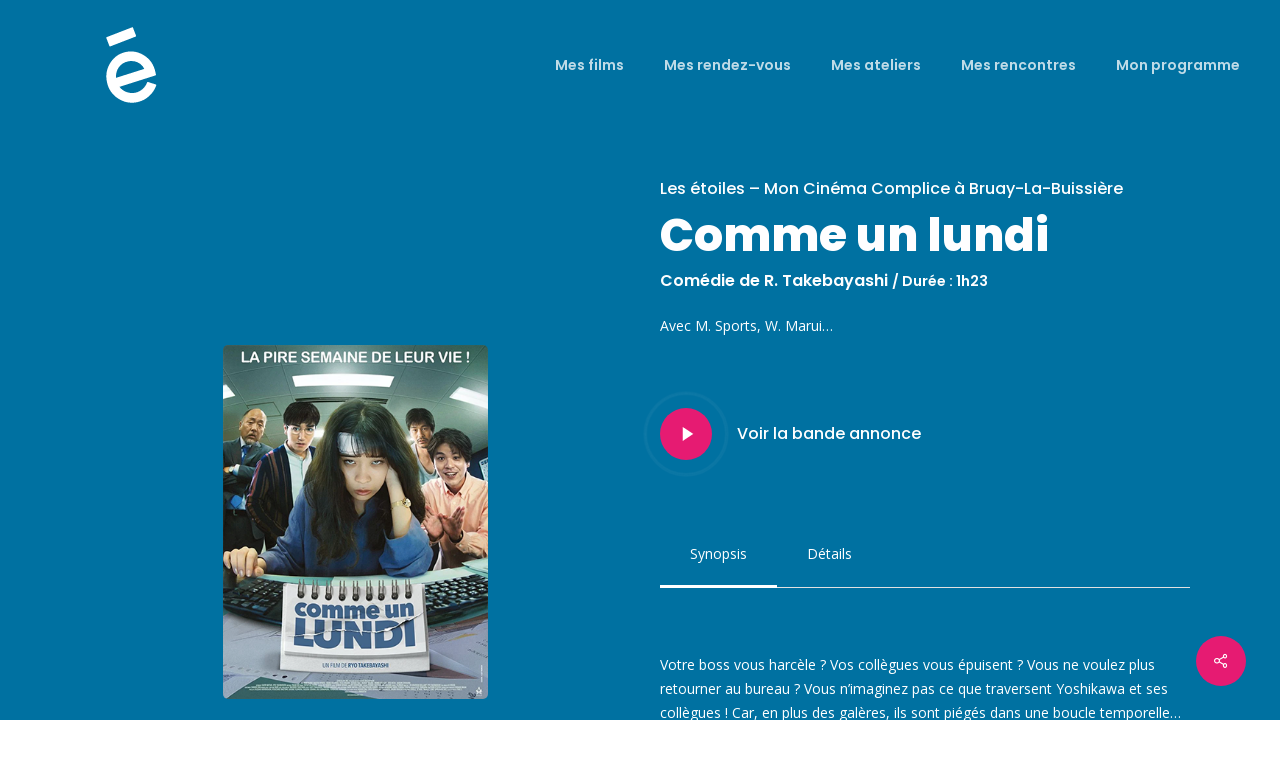

--- FILE ---
content_type: text/html; charset=utf-8
request_url: https://www.google.com/recaptcha/api2/anchor?ar=1&k=6LcG-W4cAAAAABv-7MRg6746kZBGq9yiWHIeTsjd&co=aHR0cHM6Ly93d3cuY2luZW1hLWxlcy1ldG9pbGVzLmZyOjQ0Mw..&hl=en&v=PoyoqOPhxBO7pBk68S4YbpHZ&size=invisible&anchor-ms=20000&execute-ms=30000&cb=8eyurmw6yyyz
body_size: 49048
content:
<!DOCTYPE HTML><html dir="ltr" lang="en"><head><meta http-equiv="Content-Type" content="text/html; charset=UTF-8">
<meta http-equiv="X-UA-Compatible" content="IE=edge">
<title>reCAPTCHA</title>
<style type="text/css">
/* cyrillic-ext */
@font-face {
  font-family: 'Roboto';
  font-style: normal;
  font-weight: 400;
  font-stretch: 100%;
  src: url(//fonts.gstatic.com/s/roboto/v48/KFO7CnqEu92Fr1ME7kSn66aGLdTylUAMa3GUBHMdazTgWw.woff2) format('woff2');
  unicode-range: U+0460-052F, U+1C80-1C8A, U+20B4, U+2DE0-2DFF, U+A640-A69F, U+FE2E-FE2F;
}
/* cyrillic */
@font-face {
  font-family: 'Roboto';
  font-style: normal;
  font-weight: 400;
  font-stretch: 100%;
  src: url(//fonts.gstatic.com/s/roboto/v48/KFO7CnqEu92Fr1ME7kSn66aGLdTylUAMa3iUBHMdazTgWw.woff2) format('woff2');
  unicode-range: U+0301, U+0400-045F, U+0490-0491, U+04B0-04B1, U+2116;
}
/* greek-ext */
@font-face {
  font-family: 'Roboto';
  font-style: normal;
  font-weight: 400;
  font-stretch: 100%;
  src: url(//fonts.gstatic.com/s/roboto/v48/KFO7CnqEu92Fr1ME7kSn66aGLdTylUAMa3CUBHMdazTgWw.woff2) format('woff2');
  unicode-range: U+1F00-1FFF;
}
/* greek */
@font-face {
  font-family: 'Roboto';
  font-style: normal;
  font-weight: 400;
  font-stretch: 100%;
  src: url(//fonts.gstatic.com/s/roboto/v48/KFO7CnqEu92Fr1ME7kSn66aGLdTylUAMa3-UBHMdazTgWw.woff2) format('woff2');
  unicode-range: U+0370-0377, U+037A-037F, U+0384-038A, U+038C, U+038E-03A1, U+03A3-03FF;
}
/* math */
@font-face {
  font-family: 'Roboto';
  font-style: normal;
  font-weight: 400;
  font-stretch: 100%;
  src: url(//fonts.gstatic.com/s/roboto/v48/KFO7CnqEu92Fr1ME7kSn66aGLdTylUAMawCUBHMdazTgWw.woff2) format('woff2');
  unicode-range: U+0302-0303, U+0305, U+0307-0308, U+0310, U+0312, U+0315, U+031A, U+0326-0327, U+032C, U+032F-0330, U+0332-0333, U+0338, U+033A, U+0346, U+034D, U+0391-03A1, U+03A3-03A9, U+03B1-03C9, U+03D1, U+03D5-03D6, U+03F0-03F1, U+03F4-03F5, U+2016-2017, U+2034-2038, U+203C, U+2040, U+2043, U+2047, U+2050, U+2057, U+205F, U+2070-2071, U+2074-208E, U+2090-209C, U+20D0-20DC, U+20E1, U+20E5-20EF, U+2100-2112, U+2114-2115, U+2117-2121, U+2123-214F, U+2190, U+2192, U+2194-21AE, U+21B0-21E5, U+21F1-21F2, U+21F4-2211, U+2213-2214, U+2216-22FF, U+2308-230B, U+2310, U+2319, U+231C-2321, U+2336-237A, U+237C, U+2395, U+239B-23B7, U+23D0, U+23DC-23E1, U+2474-2475, U+25AF, U+25B3, U+25B7, U+25BD, U+25C1, U+25CA, U+25CC, U+25FB, U+266D-266F, U+27C0-27FF, U+2900-2AFF, U+2B0E-2B11, U+2B30-2B4C, U+2BFE, U+3030, U+FF5B, U+FF5D, U+1D400-1D7FF, U+1EE00-1EEFF;
}
/* symbols */
@font-face {
  font-family: 'Roboto';
  font-style: normal;
  font-weight: 400;
  font-stretch: 100%;
  src: url(//fonts.gstatic.com/s/roboto/v48/KFO7CnqEu92Fr1ME7kSn66aGLdTylUAMaxKUBHMdazTgWw.woff2) format('woff2');
  unicode-range: U+0001-000C, U+000E-001F, U+007F-009F, U+20DD-20E0, U+20E2-20E4, U+2150-218F, U+2190, U+2192, U+2194-2199, U+21AF, U+21E6-21F0, U+21F3, U+2218-2219, U+2299, U+22C4-22C6, U+2300-243F, U+2440-244A, U+2460-24FF, U+25A0-27BF, U+2800-28FF, U+2921-2922, U+2981, U+29BF, U+29EB, U+2B00-2BFF, U+4DC0-4DFF, U+FFF9-FFFB, U+10140-1018E, U+10190-1019C, U+101A0, U+101D0-101FD, U+102E0-102FB, U+10E60-10E7E, U+1D2C0-1D2D3, U+1D2E0-1D37F, U+1F000-1F0FF, U+1F100-1F1AD, U+1F1E6-1F1FF, U+1F30D-1F30F, U+1F315, U+1F31C, U+1F31E, U+1F320-1F32C, U+1F336, U+1F378, U+1F37D, U+1F382, U+1F393-1F39F, U+1F3A7-1F3A8, U+1F3AC-1F3AF, U+1F3C2, U+1F3C4-1F3C6, U+1F3CA-1F3CE, U+1F3D4-1F3E0, U+1F3ED, U+1F3F1-1F3F3, U+1F3F5-1F3F7, U+1F408, U+1F415, U+1F41F, U+1F426, U+1F43F, U+1F441-1F442, U+1F444, U+1F446-1F449, U+1F44C-1F44E, U+1F453, U+1F46A, U+1F47D, U+1F4A3, U+1F4B0, U+1F4B3, U+1F4B9, U+1F4BB, U+1F4BF, U+1F4C8-1F4CB, U+1F4D6, U+1F4DA, U+1F4DF, U+1F4E3-1F4E6, U+1F4EA-1F4ED, U+1F4F7, U+1F4F9-1F4FB, U+1F4FD-1F4FE, U+1F503, U+1F507-1F50B, U+1F50D, U+1F512-1F513, U+1F53E-1F54A, U+1F54F-1F5FA, U+1F610, U+1F650-1F67F, U+1F687, U+1F68D, U+1F691, U+1F694, U+1F698, U+1F6AD, U+1F6B2, U+1F6B9-1F6BA, U+1F6BC, U+1F6C6-1F6CF, U+1F6D3-1F6D7, U+1F6E0-1F6EA, U+1F6F0-1F6F3, U+1F6F7-1F6FC, U+1F700-1F7FF, U+1F800-1F80B, U+1F810-1F847, U+1F850-1F859, U+1F860-1F887, U+1F890-1F8AD, U+1F8B0-1F8BB, U+1F8C0-1F8C1, U+1F900-1F90B, U+1F93B, U+1F946, U+1F984, U+1F996, U+1F9E9, U+1FA00-1FA6F, U+1FA70-1FA7C, U+1FA80-1FA89, U+1FA8F-1FAC6, U+1FACE-1FADC, U+1FADF-1FAE9, U+1FAF0-1FAF8, U+1FB00-1FBFF;
}
/* vietnamese */
@font-face {
  font-family: 'Roboto';
  font-style: normal;
  font-weight: 400;
  font-stretch: 100%;
  src: url(//fonts.gstatic.com/s/roboto/v48/KFO7CnqEu92Fr1ME7kSn66aGLdTylUAMa3OUBHMdazTgWw.woff2) format('woff2');
  unicode-range: U+0102-0103, U+0110-0111, U+0128-0129, U+0168-0169, U+01A0-01A1, U+01AF-01B0, U+0300-0301, U+0303-0304, U+0308-0309, U+0323, U+0329, U+1EA0-1EF9, U+20AB;
}
/* latin-ext */
@font-face {
  font-family: 'Roboto';
  font-style: normal;
  font-weight: 400;
  font-stretch: 100%;
  src: url(//fonts.gstatic.com/s/roboto/v48/KFO7CnqEu92Fr1ME7kSn66aGLdTylUAMa3KUBHMdazTgWw.woff2) format('woff2');
  unicode-range: U+0100-02BA, U+02BD-02C5, U+02C7-02CC, U+02CE-02D7, U+02DD-02FF, U+0304, U+0308, U+0329, U+1D00-1DBF, U+1E00-1E9F, U+1EF2-1EFF, U+2020, U+20A0-20AB, U+20AD-20C0, U+2113, U+2C60-2C7F, U+A720-A7FF;
}
/* latin */
@font-face {
  font-family: 'Roboto';
  font-style: normal;
  font-weight: 400;
  font-stretch: 100%;
  src: url(//fonts.gstatic.com/s/roboto/v48/KFO7CnqEu92Fr1ME7kSn66aGLdTylUAMa3yUBHMdazQ.woff2) format('woff2');
  unicode-range: U+0000-00FF, U+0131, U+0152-0153, U+02BB-02BC, U+02C6, U+02DA, U+02DC, U+0304, U+0308, U+0329, U+2000-206F, U+20AC, U+2122, U+2191, U+2193, U+2212, U+2215, U+FEFF, U+FFFD;
}
/* cyrillic-ext */
@font-face {
  font-family: 'Roboto';
  font-style: normal;
  font-weight: 500;
  font-stretch: 100%;
  src: url(//fonts.gstatic.com/s/roboto/v48/KFO7CnqEu92Fr1ME7kSn66aGLdTylUAMa3GUBHMdazTgWw.woff2) format('woff2');
  unicode-range: U+0460-052F, U+1C80-1C8A, U+20B4, U+2DE0-2DFF, U+A640-A69F, U+FE2E-FE2F;
}
/* cyrillic */
@font-face {
  font-family: 'Roboto';
  font-style: normal;
  font-weight: 500;
  font-stretch: 100%;
  src: url(//fonts.gstatic.com/s/roboto/v48/KFO7CnqEu92Fr1ME7kSn66aGLdTylUAMa3iUBHMdazTgWw.woff2) format('woff2');
  unicode-range: U+0301, U+0400-045F, U+0490-0491, U+04B0-04B1, U+2116;
}
/* greek-ext */
@font-face {
  font-family: 'Roboto';
  font-style: normal;
  font-weight: 500;
  font-stretch: 100%;
  src: url(//fonts.gstatic.com/s/roboto/v48/KFO7CnqEu92Fr1ME7kSn66aGLdTylUAMa3CUBHMdazTgWw.woff2) format('woff2');
  unicode-range: U+1F00-1FFF;
}
/* greek */
@font-face {
  font-family: 'Roboto';
  font-style: normal;
  font-weight: 500;
  font-stretch: 100%;
  src: url(//fonts.gstatic.com/s/roboto/v48/KFO7CnqEu92Fr1ME7kSn66aGLdTylUAMa3-UBHMdazTgWw.woff2) format('woff2');
  unicode-range: U+0370-0377, U+037A-037F, U+0384-038A, U+038C, U+038E-03A1, U+03A3-03FF;
}
/* math */
@font-face {
  font-family: 'Roboto';
  font-style: normal;
  font-weight: 500;
  font-stretch: 100%;
  src: url(//fonts.gstatic.com/s/roboto/v48/KFO7CnqEu92Fr1ME7kSn66aGLdTylUAMawCUBHMdazTgWw.woff2) format('woff2');
  unicode-range: U+0302-0303, U+0305, U+0307-0308, U+0310, U+0312, U+0315, U+031A, U+0326-0327, U+032C, U+032F-0330, U+0332-0333, U+0338, U+033A, U+0346, U+034D, U+0391-03A1, U+03A3-03A9, U+03B1-03C9, U+03D1, U+03D5-03D6, U+03F0-03F1, U+03F4-03F5, U+2016-2017, U+2034-2038, U+203C, U+2040, U+2043, U+2047, U+2050, U+2057, U+205F, U+2070-2071, U+2074-208E, U+2090-209C, U+20D0-20DC, U+20E1, U+20E5-20EF, U+2100-2112, U+2114-2115, U+2117-2121, U+2123-214F, U+2190, U+2192, U+2194-21AE, U+21B0-21E5, U+21F1-21F2, U+21F4-2211, U+2213-2214, U+2216-22FF, U+2308-230B, U+2310, U+2319, U+231C-2321, U+2336-237A, U+237C, U+2395, U+239B-23B7, U+23D0, U+23DC-23E1, U+2474-2475, U+25AF, U+25B3, U+25B7, U+25BD, U+25C1, U+25CA, U+25CC, U+25FB, U+266D-266F, U+27C0-27FF, U+2900-2AFF, U+2B0E-2B11, U+2B30-2B4C, U+2BFE, U+3030, U+FF5B, U+FF5D, U+1D400-1D7FF, U+1EE00-1EEFF;
}
/* symbols */
@font-face {
  font-family: 'Roboto';
  font-style: normal;
  font-weight: 500;
  font-stretch: 100%;
  src: url(//fonts.gstatic.com/s/roboto/v48/KFO7CnqEu92Fr1ME7kSn66aGLdTylUAMaxKUBHMdazTgWw.woff2) format('woff2');
  unicode-range: U+0001-000C, U+000E-001F, U+007F-009F, U+20DD-20E0, U+20E2-20E4, U+2150-218F, U+2190, U+2192, U+2194-2199, U+21AF, U+21E6-21F0, U+21F3, U+2218-2219, U+2299, U+22C4-22C6, U+2300-243F, U+2440-244A, U+2460-24FF, U+25A0-27BF, U+2800-28FF, U+2921-2922, U+2981, U+29BF, U+29EB, U+2B00-2BFF, U+4DC0-4DFF, U+FFF9-FFFB, U+10140-1018E, U+10190-1019C, U+101A0, U+101D0-101FD, U+102E0-102FB, U+10E60-10E7E, U+1D2C0-1D2D3, U+1D2E0-1D37F, U+1F000-1F0FF, U+1F100-1F1AD, U+1F1E6-1F1FF, U+1F30D-1F30F, U+1F315, U+1F31C, U+1F31E, U+1F320-1F32C, U+1F336, U+1F378, U+1F37D, U+1F382, U+1F393-1F39F, U+1F3A7-1F3A8, U+1F3AC-1F3AF, U+1F3C2, U+1F3C4-1F3C6, U+1F3CA-1F3CE, U+1F3D4-1F3E0, U+1F3ED, U+1F3F1-1F3F3, U+1F3F5-1F3F7, U+1F408, U+1F415, U+1F41F, U+1F426, U+1F43F, U+1F441-1F442, U+1F444, U+1F446-1F449, U+1F44C-1F44E, U+1F453, U+1F46A, U+1F47D, U+1F4A3, U+1F4B0, U+1F4B3, U+1F4B9, U+1F4BB, U+1F4BF, U+1F4C8-1F4CB, U+1F4D6, U+1F4DA, U+1F4DF, U+1F4E3-1F4E6, U+1F4EA-1F4ED, U+1F4F7, U+1F4F9-1F4FB, U+1F4FD-1F4FE, U+1F503, U+1F507-1F50B, U+1F50D, U+1F512-1F513, U+1F53E-1F54A, U+1F54F-1F5FA, U+1F610, U+1F650-1F67F, U+1F687, U+1F68D, U+1F691, U+1F694, U+1F698, U+1F6AD, U+1F6B2, U+1F6B9-1F6BA, U+1F6BC, U+1F6C6-1F6CF, U+1F6D3-1F6D7, U+1F6E0-1F6EA, U+1F6F0-1F6F3, U+1F6F7-1F6FC, U+1F700-1F7FF, U+1F800-1F80B, U+1F810-1F847, U+1F850-1F859, U+1F860-1F887, U+1F890-1F8AD, U+1F8B0-1F8BB, U+1F8C0-1F8C1, U+1F900-1F90B, U+1F93B, U+1F946, U+1F984, U+1F996, U+1F9E9, U+1FA00-1FA6F, U+1FA70-1FA7C, U+1FA80-1FA89, U+1FA8F-1FAC6, U+1FACE-1FADC, U+1FADF-1FAE9, U+1FAF0-1FAF8, U+1FB00-1FBFF;
}
/* vietnamese */
@font-face {
  font-family: 'Roboto';
  font-style: normal;
  font-weight: 500;
  font-stretch: 100%;
  src: url(//fonts.gstatic.com/s/roboto/v48/KFO7CnqEu92Fr1ME7kSn66aGLdTylUAMa3OUBHMdazTgWw.woff2) format('woff2');
  unicode-range: U+0102-0103, U+0110-0111, U+0128-0129, U+0168-0169, U+01A0-01A1, U+01AF-01B0, U+0300-0301, U+0303-0304, U+0308-0309, U+0323, U+0329, U+1EA0-1EF9, U+20AB;
}
/* latin-ext */
@font-face {
  font-family: 'Roboto';
  font-style: normal;
  font-weight: 500;
  font-stretch: 100%;
  src: url(//fonts.gstatic.com/s/roboto/v48/KFO7CnqEu92Fr1ME7kSn66aGLdTylUAMa3KUBHMdazTgWw.woff2) format('woff2');
  unicode-range: U+0100-02BA, U+02BD-02C5, U+02C7-02CC, U+02CE-02D7, U+02DD-02FF, U+0304, U+0308, U+0329, U+1D00-1DBF, U+1E00-1E9F, U+1EF2-1EFF, U+2020, U+20A0-20AB, U+20AD-20C0, U+2113, U+2C60-2C7F, U+A720-A7FF;
}
/* latin */
@font-face {
  font-family: 'Roboto';
  font-style: normal;
  font-weight: 500;
  font-stretch: 100%;
  src: url(//fonts.gstatic.com/s/roboto/v48/KFO7CnqEu92Fr1ME7kSn66aGLdTylUAMa3yUBHMdazQ.woff2) format('woff2');
  unicode-range: U+0000-00FF, U+0131, U+0152-0153, U+02BB-02BC, U+02C6, U+02DA, U+02DC, U+0304, U+0308, U+0329, U+2000-206F, U+20AC, U+2122, U+2191, U+2193, U+2212, U+2215, U+FEFF, U+FFFD;
}
/* cyrillic-ext */
@font-face {
  font-family: 'Roboto';
  font-style: normal;
  font-weight: 900;
  font-stretch: 100%;
  src: url(//fonts.gstatic.com/s/roboto/v48/KFO7CnqEu92Fr1ME7kSn66aGLdTylUAMa3GUBHMdazTgWw.woff2) format('woff2');
  unicode-range: U+0460-052F, U+1C80-1C8A, U+20B4, U+2DE0-2DFF, U+A640-A69F, U+FE2E-FE2F;
}
/* cyrillic */
@font-face {
  font-family: 'Roboto';
  font-style: normal;
  font-weight: 900;
  font-stretch: 100%;
  src: url(//fonts.gstatic.com/s/roboto/v48/KFO7CnqEu92Fr1ME7kSn66aGLdTylUAMa3iUBHMdazTgWw.woff2) format('woff2');
  unicode-range: U+0301, U+0400-045F, U+0490-0491, U+04B0-04B1, U+2116;
}
/* greek-ext */
@font-face {
  font-family: 'Roboto';
  font-style: normal;
  font-weight: 900;
  font-stretch: 100%;
  src: url(//fonts.gstatic.com/s/roboto/v48/KFO7CnqEu92Fr1ME7kSn66aGLdTylUAMa3CUBHMdazTgWw.woff2) format('woff2');
  unicode-range: U+1F00-1FFF;
}
/* greek */
@font-face {
  font-family: 'Roboto';
  font-style: normal;
  font-weight: 900;
  font-stretch: 100%;
  src: url(//fonts.gstatic.com/s/roboto/v48/KFO7CnqEu92Fr1ME7kSn66aGLdTylUAMa3-UBHMdazTgWw.woff2) format('woff2');
  unicode-range: U+0370-0377, U+037A-037F, U+0384-038A, U+038C, U+038E-03A1, U+03A3-03FF;
}
/* math */
@font-face {
  font-family: 'Roboto';
  font-style: normal;
  font-weight: 900;
  font-stretch: 100%;
  src: url(//fonts.gstatic.com/s/roboto/v48/KFO7CnqEu92Fr1ME7kSn66aGLdTylUAMawCUBHMdazTgWw.woff2) format('woff2');
  unicode-range: U+0302-0303, U+0305, U+0307-0308, U+0310, U+0312, U+0315, U+031A, U+0326-0327, U+032C, U+032F-0330, U+0332-0333, U+0338, U+033A, U+0346, U+034D, U+0391-03A1, U+03A3-03A9, U+03B1-03C9, U+03D1, U+03D5-03D6, U+03F0-03F1, U+03F4-03F5, U+2016-2017, U+2034-2038, U+203C, U+2040, U+2043, U+2047, U+2050, U+2057, U+205F, U+2070-2071, U+2074-208E, U+2090-209C, U+20D0-20DC, U+20E1, U+20E5-20EF, U+2100-2112, U+2114-2115, U+2117-2121, U+2123-214F, U+2190, U+2192, U+2194-21AE, U+21B0-21E5, U+21F1-21F2, U+21F4-2211, U+2213-2214, U+2216-22FF, U+2308-230B, U+2310, U+2319, U+231C-2321, U+2336-237A, U+237C, U+2395, U+239B-23B7, U+23D0, U+23DC-23E1, U+2474-2475, U+25AF, U+25B3, U+25B7, U+25BD, U+25C1, U+25CA, U+25CC, U+25FB, U+266D-266F, U+27C0-27FF, U+2900-2AFF, U+2B0E-2B11, U+2B30-2B4C, U+2BFE, U+3030, U+FF5B, U+FF5D, U+1D400-1D7FF, U+1EE00-1EEFF;
}
/* symbols */
@font-face {
  font-family: 'Roboto';
  font-style: normal;
  font-weight: 900;
  font-stretch: 100%;
  src: url(//fonts.gstatic.com/s/roboto/v48/KFO7CnqEu92Fr1ME7kSn66aGLdTylUAMaxKUBHMdazTgWw.woff2) format('woff2');
  unicode-range: U+0001-000C, U+000E-001F, U+007F-009F, U+20DD-20E0, U+20E2-20E4, U+2150-218F, U+2190, U+2192, U+2194-2199, U+21AF, U+21E6-21F0, U+21F3, U+2218-2219, U+2299, U+22C4-22C6, U+2300-243F, U+2440-244A, U+2460-24FF, U+25A0-27BF, U+2800-28FF, U+2921-2922, U+2981, U+29BF, U+29EB, U+2B00-2BFF, U+4DC0-4DFF, U+FFF9-FFFB, U+10140-1018E, U+10190-1019C, U+101A0, U+101D0-101FD, U+102E0-102FB, U+10E60-10E7E, U+1D2C0-1D2D3, U+1D2E0-1D37F, U+1F000-1F0FF, U+1F100-1F1AD, U+1F1E6-1F1FF, U+1F30D-1F30F, U+1F315, U+1F31C, U+1F31E, U+1F320-1F32C, U+1F336, U+1F378, U+1F37D, U+1F382, U+1F393-1F39F, U+1F3A7-1F3A8, U+1F3AC-1F3AF, U+1F3C2, U+1F3C4-1F3C6, U+1F3CA-1F3CE, U+1F3D4-1F3E0, U+1F3ED, U+1F3F1-1F3F3, U+1F3F5-1F3F7, U+1F408, U+1F415, U+1F41F, U+1F426, U+1F43F, U+1F441-1F442, U+1F444, U+1F446-1F449, U+1F44C-1F44E, U+1F453, U+1F46A, U+1F47D, U+1F4A3, U+1F4B0, U+1F4B3, U+1F4B9, U+1F4BB, U+1F4BF, U+1F4C8-1F4CB, U+1F4D6, U+1F4DA, U+1F4DF, U+1F4E3-1F4E6, U+1F4EA-1F4ED, U+1F4F7, U+1F4F9-1F4FB, U+1F4FD-1F4FE, U+1F503, U+1F507-1F50B, U+1F50D, U+1F512-1F513, U+1F53E-1F54A, U+1F54F-1F5FA, U+1F610, U+1F650-1F67F, U+1F687, U+1F68D, U+1F691, U+1F694, U+1F698, U+1F6AD, U+1F6B2, U+1F6B9-1F6BA, U+1F6BC, U+1F6C6-1F6CF, U+1F6D3-1F6D7, U+1F6E0-1F6EA, U+1F6F0-1F6F3, U+1F6F7-1F6FC, U+1F700-1F7FF, U+1F800-1F80B, U+1F810-1F847, U+1F850-1F859, U+1F860-1F887, U+1F890-1F8AD, U+1F8B0-1F8BB, U+1F8C0-1F8C1, U+1F900-1F90B, U+1F93B, U+1F946, U+1F984, U+1F996, U+1F9E9, U+1FA00-1FA6F, U+1FA70-1FA7C, U+1FA80-1FA89, U+1FA8F-1FAC6, U+1FACE-1FADC, U+1FADF-1FAE9, U+1FAF0-1FAF8, U+1FB00-1FBFF;
}
/* vietnamese */
@font-face {
  font-family: 'Roboto';
  font-style: normal;
  font-weight: 900;
  font-stretch: 100%;
  src: url(//fonts.gstatic.com/s/roboto/v48/KFO7CnqEu92Fr1ME7kSn66aGLdTylUAMa3OUBHMdazTgWw.woff2) format('woff2');
  unicode-range: U+0102-0103, U+0110-0111, U+0128-0129, U+0168-0169, U+01A0-01A1, U+01AF-01B0, U+0300-0301, U+0303-0304, U+0308-0309, U+0323, U+0329, U+1EA0-1EF9, U+20AB;
}
/* latin-ext */
@font-face {
  font-family: 'Roboto';
  font-style: normal;
  font-weight: 900;
  font-stretch: 100%;
  src: url(//fonts.gstatic.com/s/roboto/v48/KFO7CnqEu92Fr1ME7kSn66aGLdTylUAMa3KUBHMdazTgWw.woff2) format('woff2');
  unicode-range: U+0100-02BA, U+02BD-02C5, U+02C7-02CC, U+02CE-02D7, U+02DD-02FF, U+0304, U+0308, U+0329, U+1D00-1DBF, U+1E00-1E9F, U+1EF2-1EFF, U+2020, U+20A0-20AB, U+20AD-20C0, U+2113, U+2C60-2C7F, U+A720-A7FF;
}
/* latin */
@font-face {
  font-family: 'Roboto';
  font-style: normal;
  font-weight: 900;
  font-stretch: 100%;
  src: url(//fonts.gstatic.com/s/roboto/v48/KFO7CnqEu92Fr1ME7kSn66aGLdTylUAMa3yUBHMdazQ.woff2) format('woff2');
  unicode-range: U+0000-00FF, U+0131, U+0152-0153, U+02BB-02BC, U+02C6, U+02DA, U+02DC, U+0304, U+0308, U+0329, U+2000-206F, U+20AC, U+2122, U+2191, U+2193, U+2212, U+2215, U+FEFF, U+FFFD;
}

</style>
<link rel="stylesheet" type="text/css" href="https://www.gstatic.com/recaptcha/releases/PoyoqOPhxBO7pBk68S4YbpHZ/styles__ltr.css">
<script nonce="PFaIDgbqS6dE52jDyeG1mw" type="text/javascript">window['__recaptcha_api'] = 'https://www.google.com/recaptcha/api2/';</script>
<script type="text/javascript" src="https://www.gstatic.com/recaptcha/releases/PoyoqOPhxBO7pBk68S4YbpHZ/recaptcha__en.js" nonce="PFaIDgbqS6dE52jDyeG1mw">
      
    </script></head>
<body><div id="rc-anchor-alert" class="rc-anchor-alert"></div>
<input type="hidden" id="recaptcha-token" value="[base64]">
<script type="text/javascript" nonce="PFaIDgbqS6dE52jDyeG1mw">
      recaptcha.anchor.Main.init("[\x22ainput\x22,[\x22bgdata\x22,\x22\x22,\[base64]/[base64]/bmV3IFpbdF0obVswXSk6Sz09Mj9uZXcgWlt0XShtWzBdLG1bMV0pOks9PTM/bmV3IFpbdF0obVswXSxtWzFdLG1bMl0pOks9PTQ/[base64]/[base64]/[base64]/[base64]/[base64]/[base64]/[base64]/[base64]/[base64]/[base64]/[base64]/[base64]/[base64]/[base64]\\u003d\\u003d\x22,\[base64]\x22,\x22ccOuC8KXckPDhCFDMcO0wpHCiwQtw4DDjMOEaMK4acKCAX96w71sw61Kw6MbLhM/ZUDCmwDCjMOkNy0Fw5zClsO+wrDClDZuw5A5wq3DhAzDnw00wpnCrMO+IsO5NMKIw5p0B8KIwqkNwrPClsK4chQoQcOqIMKDw6fDkXIJw5UtwrrCim/DnF9RfsK3w7ABwoEyD2LDusO+XmTDqmRcbMK5DHDDqXzCq3XDpAtSNMKiEsK1w7vDnsK6w53DrsKdRsKbw6HCmlPDj2nDtjtlwrJYw459wpp8GcKUw4HDo8OPH8K4wpTChDDDgMKUYMObwp7ChsOZw4DCisKlw45Kwp4Ww49nShHCnBLDlEkbT8KFXcKsf8Kvw5/Dihpsw79tfhrCvgofw4ctNBrDiMK6wpDDucKQwrXDjRNNw4DClcORCMOqw6tAw6QRHcKjw5h+EMK3wozDhFrCjcKaw53CthE6BcKrwphAGwzDgMKdNELDmsOdJ3Fvfy/DsU3CvHdqw6QLUsKHT8OPw7TCl8KyD2jDkMOZwoPDt8KGw4d+w45xcsKbwq/CoMKDw4jDulrCp8KNLxJrQUDDpsO9wrIHLSQYwoLDqlt4SMKuw7MeZsK6XEfCszHCl2jDk2UIBwHDscO2wrBzB8OiHBTCscKiHUBQwo7DtsK1wr/DnG/DvXRMw48XX8KjNMO8TScewrnChx3DiMOXKHzDpl13wrXDssKbwp4WKsOpd0bCmcKJbXDCvlB6R8OuGcKdwpLDl8K+SsKePsOuHWR6wpnCrsKKwpPDlMKqPyjDnMO4w4x8AMKVw6bDpsKSw4pIGjLCnMKKAig/SQXDoMORw47ChsKVQFYiTMOxBcOFwq07wp0RQX/[base64]/DsCTDvcKvwoFTDgXDiDJ/wpFQB8O4w7sIwrl3LULDlsOLEsO/[base64]/bsOeCjrDoR9DFlbDu0vChsO8X8OrGyYEQV/DpcOrwofDvz/ClwExwrrCsy3Cl8OKw4PDncOjO8Ojw67DqcKiZiIVOcKYw7TDgmkpw53Ds0XDgMKRCFDDh3t3WVkmw4vCjV3CpMKowp7DmzAtwr4Yw6NOwp8KRHfCnyLDqcKqw63DjcK0TsK+Sk1dY3LDl8KLNwrDiW0hwr3Cs34Rw54cIlpbQDBIwpDCjMKyDTM5wq/CjnVsw4ECwoPCvcOlVwfDvcKTwqXCqkDDnSdrw4fDgsKkV8KIwr/Cv8O/w7x5wrRxB8OJEcKwJsKUwobCj8Kvw4bDsX7CkwbDhMODZsKCw5zCg8KpdsOGwoYLTibCqQzDtGtGw6/CtwJKwqLDnMO/HMO6QcOhHQvDtE7CscONGsOlwr9sw4zCkMKrwo/DkyUdMsO3JAPCrHXCl3vCqkjDrHo+wrESLcKFw6TDscKEwpJWSmLCkWhtKHbDhcOcTcKGPDpbw7UyccOPWcOpwrDCs8OZBhfDvsK4wo/DqjU6wobCusO2JMO0ZsO0NgbChsOYQcO/dyEtw6sswoXChcOkFcOxBMONwq3CignColMkw5bDkijDhXNowovCqEoAw5R/dlgww6Yqw6RPX2nDoTXDosKLw6DCnE/CtsK4F8O4HVBNDcKLe8O8wrfDpXDCq8ORPcKlLyfDgMK9wqnDksOqPEjDkMK5fsOIwqEfwpvDs8Onw4bCkcOeSWzDnXjCksKxw5BBwojCqMKMOTMRBlZGwqzDvn1BMnLCt1ttw4jDqMK/w7cCPcOSw4dBwrFTwpwpaiDCk8Kvwqt0aMKAwrsgWcOYwp5ywpLClgw5JMKYwo3CicOdw5J2w7XDpEnDskNdOjY0AxbDmMKKwpNhemFEw5HDjMKpwrHChX3Cj8Khbkciw67CgG4sFMKQwpbDusODRsOOC8OYw4LDn3BdAVXDoxjCqcO9w6PDiB/CuMOLIX/[base64]/TsKfQsOHf8KQw5zCvTHDmnPCksKfw6Nqw7Z0FsKswo7CkC3DukjDp2XDrWfDmgrCtWDDog8EcHPDvS4tezR2FcKXSB7Dt8O3w6TDh8KywpBuw5oaw43DgWTCrlhYe8KkKRMfVA/[base64]/L8KiXsOld1vDicKXw5PCl1NUw5fDsMKvE8Oow5V0LMO6w5HDvgBJO0M5wrIga07DhlQmw5rCosK5wqYDwq7DusOlwqfCvsK8OE7ChjTCvQnDhcO5w4peQsOHUMOhwpc6Jk3CuzTCrGQ4w6NQXR7DhsKBw5rDm00mQhkew7drwrglwqVkBB3DhGrDg3hCwq5Bw4cvw7t/w43DolDDnMKswpjDi8KlbCYFw5HDmAXDg8KOwrnCuRjCimMTfWtlw5rDtUvDkQdnIsOoZsOuw6o2LcOQw4jCqsKQPcOELHdTNgEEb8KHb8KkwrR1LWHDrcO8wr9oK3kcw5wOdw7CqEPDkG4nw6XCgMKGVgnDmiZ/Y8OhLMOKw5bDlAoKw7dIw5rCvRBsEcK6wqHDncOJwo/DjMKQwp1UZcK5wqUxwovDhUdIHXN/L8OSwqbDpMKMwq/[base64]/[base64]/RsOvwo9DOcOIw4ZMJcKVw51sf8KkTy8Zwphdw5zCv8KIwo3ClMKycsKHwofChw1Ew7rCjirCqsKUf8KqdcODwo0+LcK+BMKCw7AvTsONw5vDt8KmGlsgw7BcUcOJwpYbw5B5wrfDiQHCnH7Ch8KCwr7CncKBwqLCvzrCssK1w6/[base64]/CsDvDn8KLw4MAw7jClMO2w7/DoMK1w61UQipIBcKONVk5w73CgcOUF8OKKsO1FsKEwrDCvhQ/MMODXsO2wqVDw4vDkzbDijrDusKuw5zCn0tdJ8KjN0R+DynCpcO2wrMAw7bCrsKNKwrCoy9AZMOOw6AawrkqwoZsw5DDucKYdAjDlMO9w6/DrRDChMK0GsOww6l9wqXDv0/Cq8OId8K5fn1/PMKkwpTDhnZGbsKCRcO2wrdJXMO0JCVhMcO1AsOYw4/DnBtdM0Qsw5LDjcK6SXrCi8KSw7PDmDHCkVfDjQLCmSwUwrjDqMOJw7fDjHQPLGsMwolUWMOQwrAAwpbCpBXDrA7CvnJXTHnCs8K3w6LDl8OXeBbDo23Cn3nDhy7CtsKyRMKpPMOwwolpKsKDw4xdVsKzwqgTdMOnw5AyUnVgdHvCtsOmFSHCizjDoVXDmR/ColFvMsKBXS4Rw6fDv8KXw6dYwptqDsOyZzvDlCDCtMKOwqsxY3rCj8OlwpA8McOXwrfDhsOldsOtw5HCtzAbwqzDmllFKsOewofCucO3YsKMMMOMwpVcd8K7woNVQsOCwpXDsxfCp8K6EF7Cu8KXXsOHG8ODw7bDnsKZaC7Di8OBwobDrcO6U8Khw6/DgcKZw4hrwrxmElEww59eVHErQWXDqi/DnsKyP8K/ZsKcw7MyHMO7NsKbw4AWwo/CucKUw5vDqQTDhsOMdsKQPyoXaULDp8KVQsKXw6XCk8Kjw5V9w5bDgk1nAlHDhiAcXXI2FG8Mw4gnG8ORwodILV/DkznDt8KewphxwpMxIMOSNWfDlSUUTcKxeCZ4w5rCn8OOccOKfHpdwqtLCWrCkcO0YxnDkSdMwq/CrcOYw4EMw6bDr8K/[base64]/[base64]/CmCLCm0t5GGZ5wr9Kwr7CmUh7woJgwr9oXXXCk8OTAcOtwrnCu2YXSDBGOh/DkcOww7fDuMKZw6kJR8O+cDF8wpTDiFNhw4fDqcO4Oi7DosKtwroeP23CnRhMw715wrDCsG8bRMOZf3JAw5QdLsKuw7IAwpMeSMKBK8O3w61JNAnDvUbCgcKFMsKmTMKDKMOGw5bCjsK0wpUlw53Dr1sSw7DDjkvCqGtDw4xLLsKWGX/CjsO7w4DDlMOxZMKmZ8K9DV8aw65/w6ArEMOVwofDpW3Dpzp3IMKKZMKfwoTCq8Kjw5/CoMK/wr/[base64]/wpzDt8Kkw4XDhsKow6HDsBDCqlfCoMK5woTCn8KHw7fChCjDmMKDGsKPcCXDrsO0wrHDusOxw7DCh8O9wqgKY8KLwrR4Tih5woEHwpkoC8KKwojDk0HDtcK3w67CtsOLGl9Dw5BAw7vChMOwwpNoJsOjBXzDpMKkwp7CpsOLw5HCgWfDk1/CocOVw7TDtcKewrsgw7YdBMObw4QUw5NsGMKFwoAXA8K2w69iN8K7woE/[base64]/AsOUwqXDjjlQSQY6wrnDn8K4wpTDp8Ouw5/Dm8KWJSJow4bDnn7CicONwp4rV1LCpsOLaAE1wq3DoMKbw4Miw5vCqih2w4gIwq83b1nDhhhcw5fDm8OsAsKZw45HChZgIALDlcK2OGzCgcOqNH1bwpzCjXBbw4XDmMOQWMOWw5/CmMOvUWYuI8OpwqM9AsOgQGIMJ8Osw7nCk8OBw4XCscKMMMKGw54KQsKhwrfCvhPDrMOeQk/Dix0xwq4jwp/CvsO8w79LGHXCqMOADC0tDF5vwrTDvGFVw5bCrMKBBcOhFml2w5UTFsK/w7fCpMORwrDCv8K7Slp8JAlCJ2IuwrbDqkJjfsOLwr0AwoRiGsK8EcKnI8Kaw77DssKBIsOGwpvCscKAw6UQw5UTw4ksacKDez09wpLDnsKVw7DCucKCw5jDpknCqyzDhsKPwoUbwo/CkcOEE8Kvwo5le8Olw5bChBEDBsO7woQvw5AAwprDtsKqwqF9HsKMUcK7worDnALClnXDs0NhAQMcBVbCgsKvQ8OWWl0TEULDr3B0ChlCw6gXLQrDsSoIex/[base64]/w47CqcOJw7LDq0YRAcOZw6nDrMK4EWFSw6PDhVZmw6zDgUduw5zDj8OUFTzDom/CjsOJJkduw6rCisOtw7orwpjCn8OVwpR7w7TCl8K6AlJASidQMMK8w4PDqmBsw7EPE0zCssOxf8KiIcO6XiVEwpjDk0JNwrHCjgPDpsOmw7UXfcOiwqNbSMK5aMKxw44Hw5nDrMK6WxPCjsK4w7LDmcKDwq3CvsKbWTYaw6EBRXXDt8OqwojCpsO0w6jDnsO3wo/CghDDilpTwq3DusKjLghgcgDDoWVxwr7CtMORwpjCsF/CgcK0w4BDw6XCpMKNw7JiVsOKw5vCpRHDthjDiUJmUjHCs3ETKi0qwpFQc8OGdgorXivDvcOvw4Fxw6V5wpLDgSPDimrDgsKJwqPDt8KdwpUyKMOQCsOwJ25hFsKew43DrjlUHUjDlcOAe1zCtMOJwoEgw57CpDfCgHDDuHrCj0/Ch8O+F8KydcOhNsO9CsKdPlsfw7MiwqNxFMOuAsOcKBkhwrLCjcK/[base64]/Dvws/wpPDrjlGLzjDhMOfwq0Kw6jDoRxaAsKZw79Xwq/DisKMwrnDsy8Iw6vDsMKbwoB2w6cBWcK0wqzCocO7GcKOD8OpwpnDvsKIw41kwofDj8KLwoovSMKMP8KiMsOXwqjCkkbDgcOfMzrDgVHCsHJPwoPCicKILcOSwqMGwqw8FGMUwrY7BcKPw4ALM18pwoc3wrrDjkPCicKOFGUEw4fCghxTDcOlwonDj8OcwrLCmn/[base64]/CtmALIsOdXy0qTV9gU8KWKsO7w4nDviXCgMKAwpRAwpPDrHTDkcObQMKRA8OWMyxCaH8Gw783MX/CqsKpDGMzw4nDjmdAX8KvXkHDk0/Dm2gyP8OqPy7Cg8OXwpbCgCoawo3DgRJpPcOOd2siXVTCgcKswrtvcgPDl8KywpDCkMKkw6QlwrHDvsOTw6jCi2fDisK9w5vDny7CjMKfwrfDtcORPV/Do8KQCcOfwqgQZsKyRsOvAcKNe2xawq55c8OIEyrDr2DDnlvCqcK0fDXCrGXCq8OiwqPCg0XCn8OJwo8SEVYewrAzw6Mkwo/DisKPaMOkCsKHfk7Cr8KsbsKFfgNtw5bDp8KDwofCvcOEw43DvMO2wppUwq/DtsKWTsOOacOpw7x0w7AHwqgiU07CvMOCeMOMw6kXw7l0wpw+KxhZw5FHw551CMOTWX5BwqnCq8O+w4HDpsKnTzzDvDbDiA7CgG3CocKXZcOuaD7CiMO0XsOawq1eDgXCnlfDriTDtj8Nwo/[base64]/BMKFwp/CkCpkw4PDnVXDoxXDrsOywqHDh8Oxwpkfw40YEks7wowgPis9wqXDhsO4GcK5w7DCk8K/w68IEsK2MSp4w4Q3P8Kzw7Uiwo9iJcK6wrllwodawp/CvcOJFF3CgjXChsKLw6fCkXM5IcOvw7DCtgo1FDLDt0kSw7AQIcOdw4Jsc0/DgsKMUj9ww6E+dsKXw7DDssKIRcKSScKgw5vDmMKRSC9hwqYAfsK8QcOywo/[base64]/Cjz08wqbCrMOlw5Z7DFzDhhDCucOLw6c8w4zDn8KQwo/[base64]/DosKjw4pGJHc0OcKrw4UBTE/[base64]/UsKsw73Dm8O+w6zCk8OIwo7CnGNDwq8EQEHCl0VQfkzDtTrCqcK9w7LDgWgFwpR0w5okwrIASsKVZcO6MQXDqMKZw4NhAz5zaMOhGzA9Y8OBwpoFR8OfP8KfVcKzbCXDplFuLcKzw4tDwp/DtsK/wrHDhcKhZA0MwpBsEcOswoPDtcK1M8KqAcKXw6BHw5hJwp/DlETCpMKsTFpFRiLDnzjCmmIFNGcmYiTDhwTDkg/DiMO1UlU1dMK8w7TDvE3DkA7DpMKpwr/Cs8OgwqwWwowqDS/Cp3zChy3ColTDlT/DmMOsJMKmf8Ktw7DDkjkoYHbCi8Ouwp5JwrhdIGTDrD5gE1URw406RBUew7V9w5LDrMO0wqFkTsKzw7RrIUp/eHTDgsOfMMOxCsK+VAdVw7NoC8KfHVRhwpBLw605w5nCvMOSwo0OMwnDqMKBwpfDn1wEOWtwV8ObMkvDtsKgwqt9eMOVYmcfScOeDcOPw54PPFRqC8KNWC/DqirCt8OZwp/Cm8KiIsOrwpcPw7zDicKjFDjCqcKvdMO/fRVSVcOPB2zCqCg7w7fDuQ3DrFfCnhjDt2LDmHMWwp/DghXDscO6OxhLKcKVwpNKw54gw5zDtAFmw65bDMO8fjbCjcOLEMOtbUvCkhzCuyY5Hw8tDMKcOsOCwokow45GAsOAwpvDiE8COFXDu8KfwqNVGsOgMlLDjcOJwr/Cu8KCw6hHwqc5Z1deFUnCpF/CmWTDoirCkcKFOcOVb8OUMEXDucKUWR3DlFVCD1XDhcK0bcO9wocnbUohbsKSSMKdwpIlT8KEw77DlBcmEgfCgQxbwq4ywrDCjE3DswB6w68rwqbCvVrCr8KDEcKCw6TCqglJwq3Dmg9nScKBQlk0w5Vrw4dMw7wDwqlPRcOKP8KVesOUZcKoHsOCw6vCsm/ChlLDjMKpwrjDpMKWW3/[base64]/ZzUXEcKrHH/DlChnUgguNzzDnivCvsK0Q2MWwpthEsOkC8KpcsOfwqdUwqbDj39YCATCokhYXSRRw4pVdzLCmcOqMUHCvV1VwoUfIitLw6vDhcOVwoTCsMO4w5FOw7zCiwAHwrXDrsO7w7HCtsOYWxNzCcOxAwPChMKWf8OHajTClAwTw6bCosKLwp/ClMKSw543IcOGIhXCvcODw5gqw67DlRDDtcOaYMKdIMOZRcKCdG1rw7hkL8OGK0nDtMOObT3CtELDpD4pGMOBw7gQwoVcwo9MwoozwqJEw6d0AHknwoZkw45OdEDDqsKhAsKIaMK2CcKIS8KDTmbDuRk/w5JLXz/CnMOmMWYLQcKcBBnCgMOvQcOiwp/DocKjSi3DisKyDhPCiMKEw67CmsOuwrc0acK+wpENJCPCqRXCrVvCisOpW8KuD8OjZw57wqHDkStRwq7CqCNXXMOuw7QePHgCwqbDmsOFKcKUIUwRdVjCl8KUw5ppwp3DmULCrAXCkwHDvXxrwo/DrsOxwqkVIcOrw7nCnMKaw6EBUsK+wpLCksKaZcOkXsOJw55vGyN1wrfDiknDlMOifsO+w4AXwowPHsO5a8Otwpk4woYEDQ7Duj9ww4/DlCc6w7kgHhLCgMKdw6PCkXHCiDhFTsOgayLChMOcwrnDvsOnw4fCiWIQIcKawrwvIQ/CiMKTwpA5Lkspwp3CgcOdMcONw4YHcSDCt8Ohwr8nw7sQfsOZw6XCusO7wobDqMOkQiTDklBlPnfDrUpURhQcJ8OLw657bMKgU8KdcMO3w4Mgb8K/wqcsHMKCd8KdUQIkw5HCgcKJasK/fgMbBMOAbMOtwp7CkxYZYCRHw6N+w5jCpcKWw4gfDMOoBsO3w5Eow7jCssOBwp9iTMOsZcKRBVPDusKjw70rw7U5Ekl8bsKTwosWw78hwr8jb8O2wroIwqtDHMKqfcOLw5lDwqbCoF/DkMKdwojDrsKxIjYzKsODMg/DrsKEwo4zw6TCr8OPFcOmwobCmsOKw7o8H8K2wpV/Tw3CijwaIcOgw7rDhcK0wogsBm/Cvz7Dk8OcAkvDnxcpT8KhKjrDicKFdMKBBMKuwrQdJsKsw6XDu8OIwpfDhnVxdSrCslkbwqsww4MteMOnwrXCj8Kbwrknw5bClnobw5zCjMO4wpHDrGlWwpFbwpJDE8K6w4jCvzvDl1zCgMOkZsKVw5vDpsKqCcOgwqvCisOKwpEgw50fSwjDl8KmFjwvwqjDjMKUwp/Cs8Oxwp5fw7DDjsO6wrMnw6fCkMOBworCvMOgNA9eeQbDhcK/G8KRdDXDih47LEDCnwZmwoHCoSHClsOrwrEkwrodVUdgTsKAw5AyCnZUwqzCvQkrw4zCn8OYdzsuwr83w4jDi8OdGcOnw4vDrU8CwoHDsMOeCTfCqsKWw6/DvRZROhJawoJ2AsKwSC/DvAjCssKmasKmXcOswoHDiz7DrsOdTMKjw47DhsKye8KYwp02wrDCkhJxU8OywrNjb3XDoFnDocOfw7bDg8Kkwqs1wp7CnwJoeMODwqNMwoprwqx+w5jCosKYDsKrwpXDs8O+YWUuVB/DvE5SV8KMwrQJUmUCImPDq13Dq8KCw40rL8K1wqoTeMOKw7/[base64]/IzsWw4DCo8KCECfDo8OywpLCniA0wpbDhMODw7ATwrbDm8O9I8KVPg5owo7Ckx7DnxkawrDClA1AwrPDp8KGWQ8HcsOEPhtVWX3Du8KtXcK8wrDDpsOVbF0hwq9jA8KSeMKLBsOpJcK7D8OVwozCqsOCSF/CsxMGw6zCjcK9SMKlw6N1w57DgMOZPHlCXcOUw4fCm8KHVxB0CcKqwqoiwqPDm0zCqMOcwqllZcKBT8OuPcKaw6/Cj8OzZjRLw44twrMywovCqQnCr8KVSsK+w4fDvxRYwp9BwoMwwrZcwozDjGTDjUzCuF1Xw6rCjsOLwqfDsw3CscO/[base64]/aXoCCnvDgFjDmAvCiwHCmcK8BMOMEsKQMMK8I8OeZ04wFzVXdsK+FFY7w4jCn8K2UsKBw78tw719w6HDrsOTwq4OwovDiGDClMOQE8KZwpcgDUgYYjDCmitdXkvDoV/Cs2Q/woNXw6PCpTwMbsOMFcO/ccKEw5nDhH5hFQHCrsOowppww5okworCk8KwwrBmd2oCAsK/ZMKIwp1cw6ZgwqsuDsKkw7h6wq5nw5o6wr7Ds8KQAMOPUVBNw6TCtcORAcOKKk3CmsOYw6HCscK9woRxAMKBwqLCrjzDh8KWw5/DhsOFUsOTwpzCl8K4HMKrwr3DusO3bcOawptHP8KIwprCpcOEesKBC8OUIAPCtWdUw7pyw6jDrcKsCsKPwrnDs3ceworCvMOow49FPRTDmcO2TcKMwrvDu1LCsBoMwpQswr0wwoBKDSDCoGMiwpnCqcK1TsKdNW7CgcOywpMZw7DDhwBCwrZcBg/DpHvCuBI/wppEwq5Ww751VmfCv8K4w6UfZDJiDmcOfgFOQsKVICcQw7NDwqrCvMOwwp88FWxfw6gSIj9QworDlcOsY2TCn1Z2NsKiUGxYO8OEw4jDpcOmwrodJsKpWHkVOsKqecOpwoYRTMKrfybDp8Khw6rDj8KwOcO8FHPDp8OywqTChAHDr8Kow4VTw7wUwo/DpMKZw6oXEhVTcsK/[base64]/w5cbRlN8wo8vDcO1w59xwqpSJwLCicOaw77Cn8O7wrkdeFzDkxwtRsO9asOqw4kvwpfCrsOjGcO0w6XDjnrDkTnCo2DCumXDssKiBXzCkxg4Y3LCkMOpw73Dn8KRw6XDg8KAwqbDpDF/ShpQwrPDkR9KSVQCZ1A3eMKLwp/CrRNXwobDhTM0woFJFMOOPMOpw7vDpsObAyfCvMKmFwNHwozDqcKTAjoLw4EnQMOswqLCrsOLwpNxwopZw6vCqcOKOMOAAD8TbMK1w6M5wpDCgcO7V8KSwoDDnn7DhMKNUsKKf8Kyw51hw7vDsGtiw4zDj8KRw6TDtgPDtcO+dMK/XUpsHW5IXz05w41wVsKlG8OFw6TCjsOAw6vDhg3DoMK/AWTDsVDCmcKfw4MxJREiwo9Cw4Bcw6PCt8O0w4DDhcKVIMOtI15Hw4EgwoEIwpZXw7bCmsO4bBPCqcK9e1bCgXLDhzLDm8OFw6PCmMKcV8KgEMKFw7YJPsKXBMKaw4dwW2TDgznDvcKiw4PDrGAwAcK4w64oRVg5YTVywqzCpVrDuUAII0rDsQbCgcKtw67DlMOJw5/CqUdrwoPClVTDrsO5w67Du3pDw61FL8OXw6rCk2wCwqTDh8Krw7dywp/DnVbDt3LDtmnDhcOKwqbDpjjDqMKhfcKUZBXDqsOCacK1EyV0OMKjccOnw7/[base64]/DpRB7w6oOwqRAw7pgbw7Cr8Kzwp8cwodpF3EEw4EwFMOBw7HDsTpkOMKJecKfMsOowqXDrMKqDMKkBMOww7jCm37Cr2zCmQnDr8KjwonCqMOmYWHDjQBQTcKaw7bCs0FnIx9iVTp5JcKmw5cOajRYDHRswoIAw7gRw6hHSsO3wr4+JMOiw5IjwrPDvcKnE2cFYC/CjBsaw6HDqcKIbm8QwrgrKMOSwpDDvkLDmRZ3w58LEMKkAcK2AnHDuwfDtsK4w4/DrcKlIToGYy1Hw4w8w4kdw4fDnMOLOW7CqcKow7FXBWAmw5wawpvCvcOZw4tvKsKvwpPChzXDlhcYPsO2wrc+CcO/[base64]/wohcOsKew4DDvMOkw6ksI8OLw47Dk8O4wpIaCX/Cg8KmVMOfTi/[base64]/KMKiwpQXPcKpGXAIw7k6NsKYL0Z0w67DnS5vI31Iw7LCvX84wrNmw5AaegEKC8KewqZGw5tiDsOww4gTa8KLIMK2ayHDtsOSOlBmw4PCq8ObUjlYLQLDv8OMw55FA28zwpAYwrbDm8KudMOnw5Zvw4jDjHnDhsKqwp/CuMOgWsODA8OEw4LDm8O+ccK1dcKxwpzDgj7DhH3ChmRuPhrDj8OewrHDixTCsMOQwo1BwrTCtkwBwoTDhy08WMKZUWHDq2LDvSXDshbCkMK5w6sGfMKyI8OIGcKpMcOrwqrCjMKzw7Acw4xdw6JtXifDpH/DgMKvQcOkw5oWw5jDulbDg8OqKUMQPMOgG8K8I2zChMOmORdcEcO/wpQNFGHCmH9xwqsiLsKuGnwTw6vDsn/ClcOwwrdDSMOcwpLCnncRw5NkDcO3IgPDg2vCgV5WWyzCgsOPw7vDgT4GVmoQO8Kpw6QrwrMew5zDqG4VEQDCji/DtcKTRnDDk8OtwrsPw7sOwooDwoxCQ8KTU29YL8ObwqTCr3Ixw6DDq8OLwqBvb8KPIcOIw4IvwrjCjw3CusK3w53ChcOtwppVw4LDp8KTRDV3w4/Co8Kzw5hvUcO/[base64]/CqMOAeXgJN8KsXHwKwrEDCFrCp8Kpwr05T8OUwoIfwqjDncKqw6gww7/Csz7CkcOdwoUBw7TCjsKMw49KwpIbfsK1YsKfFCVEwqTDksOtw6DCsGbDnQQ3w4PDvU8BGcOYKEEzw64hwp5uIhfCtWEBwrF+wpfCr8OOwpPCkU41DsOtw4LDv8KbB8OgbsOVw4AqwpDCmsOmX8KXfcOfYsK3Sh7CiEoWw5rDmMK/wqTDjTnCgsONw65UCDbDjH11w4ddPlnDgwTCt8OnRHJZecKvOcKqwr/DpXB/w53CuhDDjR7DmsO8wqQ0bXfCpcK1ZjZZw7ccwoAzwq7CgsOBU1lrw6fCgsKaw4gwdyPDpMOHw5jCl3xOwpHCksK2PxwyYMO9ScK0w4/DmzPDlMOUwpTCp8OBOMKoRsK4LsOzw43Ctg/DgkBYw5HCjllQZxVIwrsqT00gw7rChFTCqsKRM8O3KMOKd8Oxw7bDjsOkUsKswqDDu8OvO8O0w5bDnsOYfirDkHbDkEPDpElafhFHwpPDrQbDp8O6w7zCq8K2wp5DOMOQwpdcIGsDwo1fwoNjwqXDmEEWwpfClRMvQcO4wp7CqsKoYU/Ck8KiLsOZCcKONwp4f2zCrsKvTMKCwphGw67CtQYowooPw5fDjcKaYz5ARG9ZwqbDowbDomjCv1TDgMODBsK4w63DjQjDu8K2fT/DjzJxw44BZ8Ksw63DnsOfPsOhwoXCv8KfL3zChyPCviXCpWnDhF4gw5AubMOSYMKiw6QOf8KPwrPCh8K6w744UnDDhsOjRUpfeMKPO8OoVSDCt0zCiMOMw7giNk7Ch1VhwpI6MMOsd0p0wrvCtMOtDMKqwr/CpyBYEsKLAVwzTsKcRxXDgcKfMVTDl8KywqtFW8KUw4DDvsKzHVIPRRPDg1QpS8KVc3DCpMOYwr/CrsOgE8KqwoNPPsKVd8OEZjUcCTDDqDt3w6M2woXDgsOVE8OEbsOSRnd/eBzCiwENwrDCrFjDuTxhSEIww7Nhc8KVw7RwRy7CisOYQ8KeQ8OQMsKSZ1xHeibDpErDp8OkYcKkfcOHwrbCljjCqMKkWgEXCE3CocKjRAgPIW0yPMKOw6nDpRDDthHDmxJ2wqMzwqTDjC3CqTVfXcO9w7TCtGPDn8KadxXCsSdywpjDnMOFwpdFwog3fcOHwrTDksO/CEp/URPCtg0Uwrofwr9HNcOLw4/Dj8O0w7gEwr0ERjxfY0HCjcOxCQLDmcKnccK8UBHCo8K/w5fDvcO2KsONwoIqUFU3woXDmMKfV1/CrsKnw7/Cp8Ktw4JJHMKMY3QwJURRD8OAcMK3NMO/cAPChkjDjsOjw7pXZyPDv8OFw5XDiQFeVMOwwpRRw69ow6gewqTCiSUsWh3DvlbDsMKCZ8OEwoFQwqTDosOvw5bDv8KIDltIYGvDr3pzwojDuQ0gPMK/[base64]/woPCp0XCsXgtw6nDiwJdw6BJZjnDk8Kawp7DomHCpEPCp8K9w5hrw6ASw606wqc5wpzDhAI3D8OId8Okw6PCpXlyw6pjwrYqL8O8woTDjhjCg8K7MMOiYMOIwr3Dvk7CqiofwojChsO+w7QewqtOw6jCrsOPRBvDn1V/NGbCjTvCoiDCtTlIAxDCmMKCLFZWwqnCmgfDhsOJAsOgLDYoIMORScOJwonCgFvDlsKFNMO2wqDCrMKhw74bFFjCisOyw5pow4fDncOBPMKFb8KcwqXDlMOvwotrT8OGWsK2D8OvwqMaw5JcRVl1XUjCv8KiCErDo8Oyw5R6w7DDh8OxQk/[base64]/DnsKnw7pZwqRePyzCiR7DpjtEwqHDqUg3L3nDk15CUhwDw6XDncKtw4xSw5PCisOcAcOfHsKOesKJOkVVwoXDnRjCvx/DvCfCmEDCpMK2BcOMWy4QD1QIHMKew4oFw6JORsO3w7bDmEhnKQsRwrnCszUMXB/CoishwovCnTE8IcKAbMKbwpXDjGZLwqUSwpLCl8Kiwp7Dvgkpw5wOw4xrwrPDkSF2w6QzFiYowpYzL8OHw7zDs2Qfw6QgBMKNwpDDgsOPw5HCoCJWVHoVPFnCmcKbWxzDqCdIVMOQB8OswqYcw5/DuMO3KQFIF8KYYcOkWcOzwo00wqnDvcKiHMKfM8K6w7lTXTRGw7AKwptKQhcLMlHCicOkSx/DkMKewrnCvRLDnsKDwqrDqEcfSUELw4vDjcKyG1k6wqJeInwzW0bDkw4CwqjCocOoAx0XVHY/w4vCizXCrB/CpsKPw5XDkSBEw6Juw4ETMcOGw6LDp1diwpQ5AGREw50JLsOnLyDDqRxnw5wfw6HCmG1lMDZVwpodUcOmH3RuF8KWX8K4CWNUw7vDlsKzwo9vFGrCkGXCuEbDtU5aOz/ClhrCisKWM8OYw78VcBROw6Q2FjfCjWVbVyASBAVrIycXwr4Nw6pBw5oYKcKYCMOIW2LCsUp6MzPCvcOYwrbDi8O3wp1ycMOoNWrCrj3DpHJQwoh4AMOodgNiw7hCwrPDj8O4wop6LVV4w7dyRTrDucKzXy0XOkh/bBd5DRIqwqRowqrCoAsvw6BTw4FewocBw7tVw61lwqFww7vDgRHDizsYwqnDjEcSUBUWWiclwpdObHojdTDCscKJw6/DlTnDgWzDiG7Cknk2EXxxfcOCwrzDlCJORsORw6JWwp7Dn8KAw4ZEw6AfA8KNRsOsPTbClcKaw79cdsKVwo9awpHDnS7CqsOMfCbCs1tzeivCoMO+esOvw4cKwoXDosOTw5DCgcKTHMOJwq17w7HCoRLCsMOJwo/CiMKFwqxswpFeZm9Ew6krJsOYFcO+wr1vw4/Cv8OQw4ENIzfDhcO2w4TCtUTDm8KtHMOzw5vDtMOrw6zDuMKnw7bDphYoJ1kQKsOdTSbDnQDCkFkKfxodTMOHw73DtsKbfsO0w5AAEMKHNsO/[base64]/Du8OhaGzCrjMUwrBew7NdbcKkU2s9w6XCt8O2FsKmw5cHw7JeaishbDfCqX0SAcOkTynDmcOvQMKtVEo/KcODX8OMw4bCmwPChMOmw6Uww4xDfxlDw63DswgPH8KIwqhmwqbCnMOEKksuw5/DuTJjwoLDtBlzEnTCt2nDj8OTSUZZw6HDvcOyw6Aewq/DskPCp03CvnLDkEwvBSbClMKxw5d7KcKNMCZFw7UOw71uwrbDrAAEBMKcw4DDgcKywrvDvcK6JcKpA8OHB8KkYMKgHMObw4nCoMOHX8Kye0V6wpPCjcKfFsKqRsO7GTDDrwjCmsK4wpTDjcOICAd/w5fDmsOFwo1ow5PCj8OAwovDisKZOnHDuEvCql3Dvl/CrcOzFm/DiygaX8Oew6QqM8ODGcOEw5Yfw4fDplzDiQM3w4HCqcOhw6EUdcKnPzc+JcOtFkbDowrDgMOEcSIAZsKwezkGw71CbHXDuVoRKEPChsOAwqweD2zDvl/DmGLCuRg9wq0Nw4LDmcKDwoDCkcKlw5bDl3LCq8K8KF/[base64]/VRAdR31hw7vCkMKsIcKFMinCvMOIBBBdeHpaw78fTsOTwpjCk8Okw5h+Q8O4Y144wpXDnDxnL8OowrXCnHp7VA5hwqjDtcOwNcK2w5bDvRkmPsKYQQ/Dqw3CtB0Mw7UhTMOTcsORwr7CmxzDg1kCTMOLwrFrQMOSw6TDtsK4wrBhb00nwonCs8O2e1N+WGfDkg0RVcKbQcKGeQUOw5XDvR7DssKLcMOqecKANcONFMKkKcOqwrtywpFmfwHDgBhEKWbDjgnDnCQnwrQaHAV8XTQkNFPCsMKPSsOsBMKCw5TDhi/CvXvDrcOEwp3DtGlLw5bCh8OAw4kBBsKPacO6wr3CrTLCslPCgB0GeMKJRUzDuTxaNcKXw48xw5pHT8KfQC5nw7/[base64]/DphrDlzdyGnUywrZcwq/[base64]/DlErCpGcGw6F/woTDl2JzCkbDlWHCvcK0w79Fw61PRsOow5nDmn3DucO2wo9Ew7LDjsOkw7fCrQ3DscKywqMZS8OwdSbCo8OTwph2bHt1w6sETsO6wovCpnzDm8Ojw5zCl0rCtcO6bVrDmV/[base64]/w58QGHB0BD3Ci1DDhW3DpsO4HcK2JisKw4JIN8O2LlNbw6bDpcKjRnPCssK0O2ZZZsODUcO+Fn/[base64]/[base64]/wrFTdyvCncKKMGcANsO6wooiw4LDmsKTw5LCtE/DrMKAwoLCvsKdwrlQeMOHAy7Dl8KNRsO9HsOBwrbDgEkWwo9Mw4AiRsKaVAnDl8Kwwr/Cm1/DpsKOw43CgsKsEiNvwp/ClMKtwprDqzpFw6xVXMKYw4ASecO1wpNwwr18Xn5eIGfDkDAFa3RRw79GwpfDusKiwqXDmxQfwrsXwpYrEGlwwrTDiMO/dcOBf8KDKsKLVlRFwrpaw5zCg1/[base64]/[base64]/[base64]/CgMOPEHjDtWZLwod5wqI9w4TDgMK8wqtSw6PCn1dqLXINwpBsw7zDog3DpRx9wr7DowNMKAHDmH1Qw7fCrxrDh8K2Y21qQMOZw6/CkcOgw6cVM8OZw5vClSXDoj3DqAFkw6E2ZQEXw5haw7Mdw7wFScKrSTjCkMOHBT7Ck2bCriHCo8KYcCQtw6LChcOPSjzDssKMW8Kww6YWdsO6w5o5W19zcic5wqLCoMODbMKhw5nDs8O9TsOGw6l6c8OYAETChmHDtEjCgcKQwo/CgCcbwoVPMsKcKsK/J8KZBcOlfR7DqcOswqUjAQHDtClCw7HCsytnw65KZ3hIw7Mtw4EYw4nCnsKeesKPVyopw5U7EsKiwqHCmcOgcmHCunkww4k9w4/DncO4HnTCkMOxfkHDi8Kvwr3CssODw7XCvcKFYcO7JkbDicKYDsK6wr0zRwfCi8Kwwps7YcKkwonDgEQkRcOlX8K1woXCrMKZMw3Ct8OwMsO0w6/DnCTClR/Dr8O8OCw+wqPDj8O/ZwsVw6x3wokMHsOiwoJXN8KSwp3CvGjCpRJnQsOZw4/CjAlxw43CmH57w5dDw4Iiw4gYc3zDihrCnxvDlMOJZ8OXKMK9w4bCtcKCwr4zwqnDoMK7FsO1w4x0w7FpYi89MwMBwr/[base64]/DvsKhF8Oqw5EhEhMDE8Onw6J/PcO8wqXDogvDsMKTRSjDuULDvMKeIcKXw6HDhMKOw7sZwo8nw5Itw5AtwpDDnXFqw7LDhcKfRWtVw6ATwptmw5Mbw6YvI8O5wp3CkSUHGMKhZMO7w4XDjcORGzXCrRXCqcKfGMKnWnvCvcO9wrLDv8OGZVbCsUAIwpAqw5bCvnVOwo52Z17DicKPLsO/[base64]/[base64]/CgcKgw6Q9w7cxfB/[base64]/ClFQiVUN4fsKUXsKbwq5mw4FqTsK3YwDDu37Ct8K/aU3CgTJBGcOYwqvCk0zCpsKnw4ptB0HChMOBw5nDuGQRwqXCqVLDmcK7w6LCiHvCh2TDhMOAwoxqO8O1Q8KHw6BhGknCtRJ1T8Kpw6pwwpTCkkjCiFjDh8ORw4DDpWTCi8O4w5nDtcKAEFpRFcOewo/Cl8OtF0XDmE3CqcOLWnvCu8OgX8OlwqTDnkDDk8OswrDCnA1+w48Ow7bCjcOqwpnCrW5JXBDDixzDh8KQIcOOHBpeNigJa8O2wqtNwr/CgVUQw5Fzwrh1L1BFw55zKD/Cgz/DkCBrw6pTw7LCn8O4WcKXPVk/wqTCgsKXFSRMw7s8w6ZrJDLDk8OnwoYfHsOIw5rDhWVvasOdwpDDqBFVwrlOC8OnfEnCjFTCv8OVw4BBw5PCtMKjw7TCo8KeLy3DhsKbw6sfNsO9wpDChXAYw4ceCB8swqJBw7fDmMOGcS44w45hw7bDmcKCFMKww4g4w699H8KJwoYdwp/[base64]/Di8KGW0QfwpLDrMOawpPCgSTCrsKKIwhYwoxnUy1Nw5rChjNNw6Ycw7Q7WsKdUV4mw7J2BcOZw7gjPcK2wrrCv8Osw5cNw4LCicOYQsKdw5rDp8OsY8ONVcOOwoQXwoDCmiBKCFLCtxIVRwXDmMKEw5bDuMOgwpnDmsOlwr7Cp01Ow5TDn8Kvw5XDiD1RA8OjYzomZz/Dm2nCnRrCisKdWcKmfTUhU8OJw597CsKUB8O3w6s1HMKbwofDi8O9wqc6QUEjYC8FwpbDj1MbHMKZIEjDicOCTGDDiSzCgsOhw7s5w7/[base64]/wrlPKB3DnA\\u003d\\u003d\x22],null,[\x22conf\x22,null,\x226LcG-W4cAAAAABv-7MRg6746kZBGq9yiWHIeTsjd\x22,0,null,null,null,0,[21,125,63,73,95,87,41,43,42,83,102,105,109,121],[1017145,710],0,null,null,null,null,0,null,0,null,700,1,null,0,\[base64]/76lBhnEnQkZnOKMAhk\\u003d\x22,0,0,null,null,1,null,0,1,null,null,null,0],\x22https://www.cinema-les-etoiles.fr:443\x22,null,[3,1,1],null,null,null,1,3600,[\x22https://www.google.com/intl/en/policies/privacy/\x22,\x22https://www.google.com/intl/en/policies/terms/\x22],\x22mq4VJKHi/EtCWsuU5GPE4dMBgkd5wVJ7SQvXsec6VVA\\u003d\x22,1,0,null,1,1768880806076,0,0,[229],null,[183,72,68],\x22RC-FFtxuLDczuE8Lg\x22,null,null,null,null,null,\x220dAFcWeA5QWiqjWExHKPwniQKhaNm-ASNyYwIZiUrrv0GbiJto2Upj6sbcrgNr1IFYqZd3iJHnnNlfqkWObk96pYaN2hZ2EJ2P1Q\x22,1768963606096]");
    </script></body></html>

--- FILE ---
content_type: image/svg+xml
request_url: https://www.cinema-les-etoiles.fr/wp-content/uploads/2020/09/Logo_Etoiles_Gimmick_Couleur.svg
body_size: 1229
content:
<?xml version="1.0" encoding="utf-8"?>
<!-- Generator: Adobe Illustrator 24.3.0, SVG Export Plug-In . SVG Version: 6.00 Build 0)  -->
<svg version="1.1" id="Calque_1" xmlns="http://www.w3.org/2000/svg" xmlns:xlink="http://www.w3.org/1999/xlink" x="0px" y="0px"
	 viewBox="0 0 2834.6 2834.6" style="enable-background:new 0 0 2834.6 2834.6;" xml:space="preserve">
<style type="text/css">
	.st0{fill:#E71D73;}
</style>
<path class="st0" d="M1275.7,971.6c229.5-48.3,443-7.4,640.7,122.7s322.2,311,373.9,542.6l24.2,108.4c3.3,14.7-2.3,24.4-16.7,29
	l-1240.3,392.4c64.8,82.5,146.1,141.7,244,177.4c101.2,37.9,204.6,45,310.4,21.4c91-20.3,171.8-61.5,242.2-123.5
	c71.8-62.4,123.8-137.9,156-226.6c5-15.2,15.2-20.2,30.3-15.2l267.4,83.7c16.5,4.7,22.4,15.4,17.6,31.9
	c-50.6,144.8-132.8,267.8-246.5,369c-114.8,102.9-246.4,170.9-395,204c-238.3,53.1-459.8,14-664.8-117.4
	c-206.3-131.1-335.8-315.1-388.6-552c-54-242.3-18.5-464.5,106.4-666.5C861.6,1149.7,1041.2,1022.5,1275.7,971.6z M1912.7,1550.4
	c-52.9-104.8-130-179.7-231.3-224.5c-103.3-47.2-216.5-57.1-339.6-29.7c-129.8,28.9-232.2,96-307.1,201.2
	c-73.9,103.6-105.4,223.7-94.6,360.4L1912.7,1550.4z M1491.3,125.3c15.5-6.3,26.5-1,33,15.8l104.4,269.7c6.6,16.8,2,27.7-13.8,32.6
	L743.3,778.9c-15.5,6.3-26.3,1.7-32.6-13.8L605.9,493.4c-6.3-15.5-1-26.5,15.8-33L1491.3,125.3z"/>
</svg>


--- FILE ---
content_type: image/svg+xml
request_url: https://www.cinema-les-etoiles.fr/wp-content/uploads/2020/09/Logo_Etoiles_Gimmick_Blanc.svg
body_size: 1229
content:
<?xml version="1.0" encoding="utf-8"?>
<!-- Generator: Adobe Illustrator 24.3.0, SVG Export Plug-In . SVG Version: 6.00 Build 0)  -->
<svg version="1.1" id="Calque_1" xmlns="http://www.w3.org/2000/svg" xmlns:xlink="http://www.w3.org/1999/xlink" x="0px" y="0px"
	 viewBox="0 0 2834.6 2834.6" style="enable-background:new 0 0 2834.6 2834.6;" xml:space="preserve">
<style type="text/css">
	.st0{fill:#FFFFFF;}
</style>
<path class="st0" d="M1275.7,971.6c229.5-48.3,443-7.4,640.7,122.7s322.2,311,373.9,542.6l24.2,108.4c3.3,14.7-2.3,24.4-16.7,29
	l-1240.3,392.4c64.8,82.5,146.1,141.7,244,177.4c101.2,37.9,204.6,45,310.4,21.4c91-20.3,171.8-61.5,242.2-123.5
	c71.8-62.4,123.8-137.9,156-226.6c5-15.2,15.2-20.2,30.3-15.2l267.4,83.7c16.5,4.7,22.4,15.4,17.6,31.9
	c-50.6,144.8-132.8,267.8-246.5,369c-114.8,102.9-246.4,170.9-395,204c-238.3,53.1-459.8,14-664.8-117.4
	c-206.3-131.1-335.8-315.1-388.6-552c-54-242.3-18.5-464.5,106.4-666.5C861.6,1149.7,1041.2,1022.5,1275.7,971.6z M1912.7,1550.4
	c-52.9-104.8-130-179.7-231.3-224.5c-103.3-47.2-216.5-57.1-339.6-29.7c-129.8,28.9-232.2,96-307.1,201.2
	c-73.9,103.6-105.4,223.7-94.6,360.4L1912.7,1550.4z M1491.3,125.3c15.5-6.3,26.5-1,33,15.8l104.4,269.7c6.6,16.8,2,27.7-13.8,32.6
	L743.3,778.9c-15.5,6.3-26.3,1.7-32.6-13.8L605.9,493.4c-6.3-15.5-1-26.5,15.8-33L1491.3,125.3z"/>
</svg>


--- FILE ---
content_type: image/svg+xml
request_url: https://www.cinema-les-etoiles.fr/wp-content/uploads/2020/10/Logo_Etoiles_Gimmick_Blanc_Resize.svg
body_size: 1242
content:
<?xml version="1.0" encoding="utf-8"?>
<!-- Generator: Adobe Illustrator 24.3.0, SVG Export Plug-In . SVG Version: 6.00 Build 0)  -->
<svg version="1.1" id="Calque_1" xmlns="http://www.w3.org/2000/svg" xmlns:xlink="http://www.w3.org/1999/xlink" x="0px" y="0px"
	 viewBox="0 0 5777.1 2834.6" style="enable-background:new 0 0 5777.1 2834.6;" xml:space="preserve">
<style type="text/css">
	.st0{fill:#FFFFFF;}
</style>
<path class="st0" d="M2714.5,1007.9c210.8-44.4,407-6.8,588.6,112.7c181.6,119.5,296,285.7,343.5,498.5l22.2,99.6
	c3,13.5-2.1,22.4-15.3,26.6L2514,2105.8c59.5,75.8,134.2,130.2,224.2,163c93,34.8,188,41.3,285.1,19.7
	c83.6-18.6,157.8-56.5,222.5-113.5c66-57.3,113.7-126.7,143.3-208.2c4.6-14,14-18.6,27.8-14l245.6,76.9
	c15.2,4.3,20.6,14.1,16.2,29.3c-46.5,133-122,246-226.4,339c-105.5,94.5-226.4,157-362.9,187.4c-218.9,48.8-422.4,12.9-610.7-107.8
	c-189.5-120.4-308.5-289.5-357-507.1c-49.6-222.6-17-426.7,97.7-612.3C2334.1,1171.5,2499.1,1054.7,2714.5,1007.9z M3299.7,1539.6
	c-48.6-96.3-119.4-165.1-212.5-206.2c-94.9-43.4-198.9-52.5-312-27.3c-119.2,26.5-213.3,88.2-282.1,184.8
	c-67.9,95.2-96.8,205.5-86.9,331.1L3299.7,1539.6z M2912.5,230.5c14.2-5.8,24.3-0.9,30.3,14.5l95.9,247.8
	c6.1,15.4,1.8,25.4-12.7,29.9l-800.7,308.2c-14.2,5.8-24.2,1.6-29.9-12.7l-96.3-249.6c-5.8-14.2-0.9-24.3,14.5-30.3L2912.5,230.5z"
	/>
</svg>
